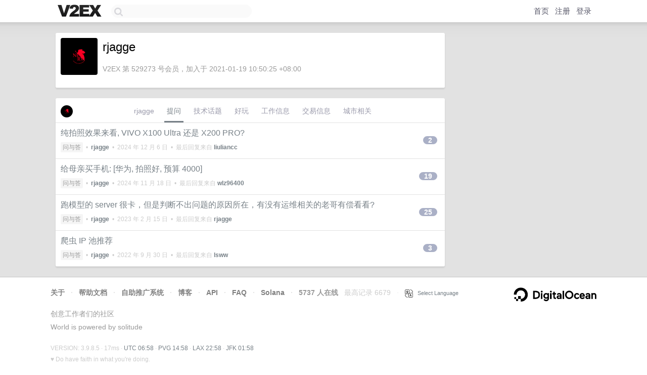

--- FILE ---
content_type: text/html; charset=utf-8
request_url: https://www.google.com/recaptcha/api2/aframe
body_size: 259
content:
<!DOCTYPE HTML><html><head><meta http-equiv="content-type" content="text/html; charset=UTF-8"></head><body><script nonce="E5Fx7xGU4eKAx6IZhEs9-Q">/** Anti-fraud and anti-abuse applications only. See google.com/recaptcha */ try{var clients={'sodar':'https://pagead2.googlesyndication.com/pagead/sodar?'};window.addEventListener("message",function(a){try{if(a.source===window.parent){var b=JSON.parse(a.data);var c=clients[b['id']];if(c){var d=document.createElement('img');d.src=c+b['params']+'&rc='+(localStorage.getItem("rc::a")?sessionStorage.getItem("rc::b"):"");window.document.body.appendChild(d);sessionStorage.setItem("rc::e",parseInt(sessionStorage.getItem("rc::e")||0)+1);localStorage.setItem("rc::h",'1768805915041');}}}catch(b){}});window.parent.postMessage("_grecaptcha_ready", "*");}catch(b){}</script></body></html>